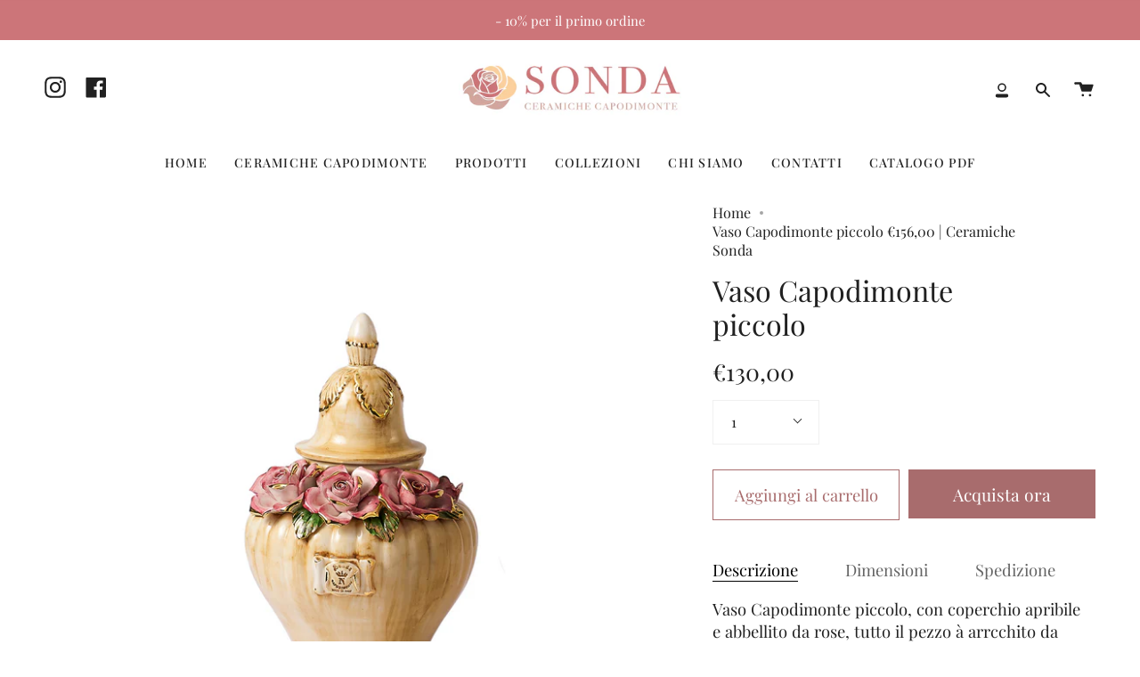

--- FILE ---
content_type: text/html; charset=utf-8
request_url: https://ceramichesonda.it/products/vaso-capodimonte-piccolo?section_id=api-product-grid-item
body_size: 230
content:
<div id="shopify-section-api-product-grid-item" class="shopify-section">
<div data-api-content>
<div class="product-item large-up--one-quarter medium--one-quarter small--one-whole product-item--borderless product-item--centered product-item--outer-text product-item--has-quickbuy product-item--api-product-grid-item-" data-product-grid-item data-slide="||itemIndex||" data-slide-index="||itemIndex||"><div class="product-item__image" data-product-image>
    <a class="product-link product-link--image" href="/products/vaso-capodimonte-piccolo" aria-label="Vaso Capodimonte piccolo" data-grid-link><div class="product-item__bg lazyload"
          data-grid-slide
          data-aos="img-in"
          data-aos-delay="||itemAosDelay||"
          data-aos-duration="800"
          data-aos-anchor="||itemAnimationAnchor||"
          data-aos-easing="ease-out-quart"
          data-bgset="//ceramichesonda.it/cdn/shop/products/vaso-capodimonte-COD.VM_2R_180x.jpg?v=1674123225 180w 180h,//ceramichesonda.it/cdn/shop/products/vaso-capodimonte-COD.VM_2R_360x.jpg?v=1674123225 360w 360h,//ceramichesonda.it/cdn/shop/products/vaso-capodimonte-COD.VM_2R_540x.jpg?v=1674123225 540w 540h,//ceramichesonda.it/cdn/shop/products/vaso-capodimonte-COD.VM_2R_720x.jpg?v=1674123225 720w 720h,//ceramichesonda.it/cdn/shop/products/vaso-capodimonte-COD.VM_2R_900x.jpg?v=1674123225 900w 900h,//ceramichesonda.it/cdn/shop/products/vaso-capodimonte-COD.VM_2R_1080x.jpg?v=1674123225 1080w 1080h,//ceramichesonda.it/cdn/shop/products/vaso-capodimonte-COD.VM_2R_1296x.jpg?v=1674123225 1296w 1296h,//ceramichesonda.it/cdn/shop/products/vaso-capodimonte-COD.VM_2R.jpg?v=1674123225 1500w 1500h">&nbsp;</div>

      <noscript>
        <div class="product-item__image no-js-image" style="background-image:url('//ceramichesonda.it/cdn/shop/products/vaso-capodimonte-COD.VM_2R_540x.jpg?v=1674123225'); background-size: contain; background-position: center center; background-repeat: no-repeat;"></div>
      </noscript>
    </a>

    <button type="button" class="quick-add-button" tabindex="-1" data-button-quick-add-mobile data-quick-add-button>
        <span class="visually-hidden">Aggiunta rapida</span>

        <svg height="18" width="18" class="svg-loader">
          <circle r="7" cx="9" cy="9" />
          <circle stroke-dasharray="87.96459430051421 87.96459430051421" r="7" cx="9" cy="9" />
        </svg>
      </button>

      <div class="slideup" data-quick-add-holder>
        <button class="slideup__inner slideup__inner--button caps is-disable" type="button" data-focus-element data-quick-add-label="vaso-capodimonte-piccolo" data-collection-handle="primary"  data-quick-add-button tabindex="0">
          <span>
            <small>Aggiunta rapida</small>

            <small>Preordina</small>
          </span>

          <span>Aggiunti al carrello</span>

          <svg height="18" width="18" class="svg-loader">
            <circle r="7" cx="9" cy="9" />
            <circle stroke-dasharray="87.96459430051421 87.96459430051421" r="7" cx="9" cy="9" />
          </svg>

          <span class="caps__error" data-message-error>&nbsp;</span>
        </button>

        <div class="slideup__inner slideup__inner--form" data-quick-add-form-holder>&nbsp;</div>
      </div>
  </div>

  <div class="product-information"
    data-aos="fade"
    data-aos-delay="||itemAosDelay||"
    data-aos-duration="800"
    data-aos-anchor="||itemAnimationAnchor||"
    data-product-information>
    <a class="product-link product-link--info" href="/products/vaso-capodimonte-piccolo" aria-label="Vaso Capodimonte piccolo" data-grid-link><p class="product__grid__title">
        Vaso Capodimonte piccolo
      </p><span class="price">
        
          <span class="new-price">
            
€130,00
</span>
          
        
      </span>
      
</a>
  </div>
</div></div></div>

--- FILE ---
content_type: text/css
request_url: https://ceramichesonda.it/cdn/shop/t/3/assets/font-settings.css?v=25885975477360783031763654640
body_size: -310
content:
@font-face{font-family:Playfair Display;font-weight:400;font-style:normal;font-display:swap;src:url(//ceramichesonda.it/cdn/fonts/playfair_display/playfairdisplay_n4.9980f3e16959dc89137cc1369bfc3ae98af1deb9.woff2) format("woff2"),url(//ceramichesonda.it/cdn/fonts/playfair_display/playfairdisplay_n4.c562b7c8e5637886a811d2a017f9e023166064ee.woff) format("woff")}@font-face{font-family:Playfair Display;font-weight:400;font-style:normal;font-display:swap;src:url(//ceramichesonda.it/cdn/fonts/playfair_display/playfairdisplay_n4.9980f3e16959dc89137cc1369bfc3ae98af1deb9.woff2) format("woff2"),url(//ceramichesonda.it/cdn/fonts/playfair_display/playfairdisplay_n4.c562b7c8e5637886a811d2a017f9e023166064ee.woff) format("woff")}@font-face{font-family:Playfair Display;font-weight:500;font-style:normal;font-display:swap;src:url(//ceramichesonda.it/cdn/fonts/playfair_display/playfairdisplay_n5.6d96c6c4ac11fa0f6466bea3ceb706b13b60121f.woff2) format("woff2"),url(//ceramichesonda.it/cdn/fonts/playfair_display/playfairdisplay_n5.243754f603c104a858dcf4ebe73445104040a1bf.woff) format("woff")}@font-face{font-family:Playfair Display;font-weight:500;font-style:normal;font-display:swap;src:url(//ceramichesonda.it/cdn/fonts/playfair_display/playfairdisplay_n5.6d96c6c4ac11fa0f6466bea3ceb706b13b60121f.woff2) format("woff2"),url(//ceramichesonda.it/cdn/fonts/playfair_display/playfairdisplay_n5.243754f603c104a858dcf4ebe73445104040a1bf.woff) format("woff")}@font-face{font-family:Playfair Display;font-weight:400;font-style:italic;font-display:swap;src:url(//ceramichesonda.it/cdn/fonts/playfair_display/playfairdisplay_i4.804ea8da9192aaed0368534aa085b3c1f3411619.woff2) format("woff2"),url(//ceramichesonda.it/cdn/fonts/playfair_display/playfairdisplay_i4.5538cb7a825d13d8a2333cd8a94065a93a95c710.woff) format("woff")}@font-face{font-family:Playfair Display;font-weight:500;font-style:italic;font-display:swap;src:url(//ceramichesonda.it/cdn/fonts/playfair_display/playfairdisplay_i5.31aa6a3354487056ef9f3ac7215837d7edb37ccb.woff2) format("woff2"),url(//ceramichesonda.it/cdn/fonts/playfair_display/playfairdisplay_i5.72905702ec2250f6bda20eb4d8ede3a26011700f.woff) format("woff")}
/*# sourceMappingURL=/cdn/shop/t/3/assets/font-settings.css.map?v=25885975477360783031763654640 */
